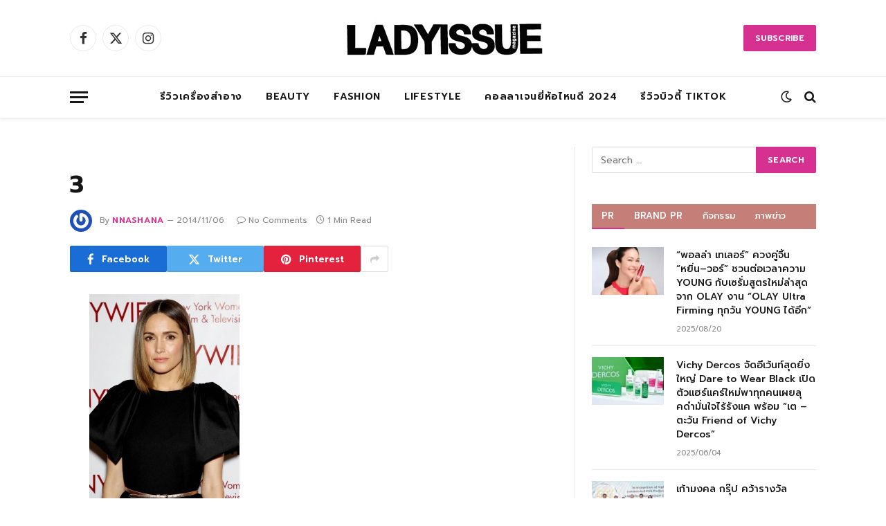

--- FILE ---
content_type: text/plain
request_url: https://www.google-analytics.com/j/collect?v=1&_v=j102&a=1158200814&t=pageview&_s=1&dl=https%3A%2F%2Fwww.ladyissue.com%2F3222%2F3-3%2F&ul=en-us%40posix&dt=3%20-%20Ladyissue%20%E0%B9%80%E0%B8%A7%E0%B9%87%E0%B8%9A%E0%B8%A3%E0%B8%B5%E0%B8%A7%E0%B8%B4%E0%B8%A7%E0%B9%80%E0%B8%84%E0%B8%A3%E0%B8%B7%E0%B9%88%E0%B8%AD%E0%B8%87%E0%B8%AA%E0%B8%B3%E0%B8%AD%E0%B8%B2%E0%B8%87%20%E0%B8%8A%E0%B8%B8%E0%B8%A1%E0%B8%8A%E0%B8%99%E0%B8%9C%E0%B8%B9%E0%B9%89%E0%B8%AB%E0%B8%8D%E0%B8%B4%E0%B8%87%20%E0%B8%AE%E0%B8%B2%E0%B8%A7%E0%B8%97%E0%B8%B9%E0%B9%81%E0%B8%95%E0%B9%88%E0%B8%87%E0%B8%AB%E0%B8%99%E0%B9%89%E0%B8%B2%20%E0%B8%AD%E0%B8%B1%E0%B8%9E%E0%B9%80%E0%B8%94%E0%B8%97%E0%B9%81%E0%B8%9A%E0%B8%A3%E0%B8%99%E0%B8%94%E0%B9%8C%E0%B9%80%E0%B8%99%E0%B8%A1%20%E0%B9%80%E0%B8%97%E0%B8%A3%E0%B8%99%E0%B8%94%E0%B9%8C%E0%B9%81%E0%B8%9F%E0%B8%8A%E0%B8%B1%E0%B9%88%E0%B8%99%E0%B8%88%E0%B8%B2%E0%B8%81%E0%B8%94%E0%B8%B5%E0%B9%84%E0%B8%8B%E0%B9%80%E0%B8%99%E0%B8%AD%E0%B8%A3%E0%B9%8C%E0%B8%8A%E0%B8%B7%E0%B9%88%E0%B8%AD%E0%B8%94%E0%B8%B1%E0%B8%87&sr=1280x720&vp=1280x720&_u=IEBAAAABAAAAACAAI~&jid=5702673&gjid=1353581867&cid=2009457022.1768683925&tid=UA-51810200-1&_gid=1172242070.1768683926&_r=1&_slc=1&z=305269968
body_size: -450
content:
2,cG-1GZP314YHR